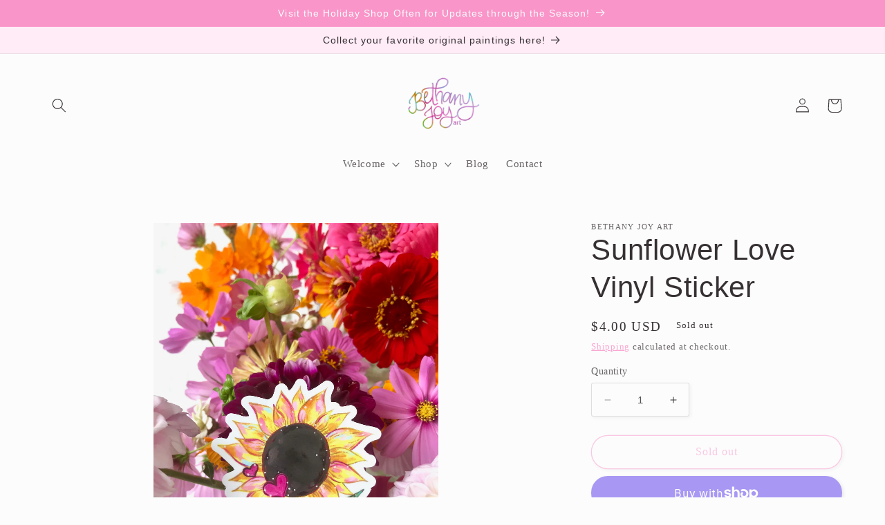

--- FILE ---
content_type: text/javascript; charset=utf-8
request_url: https://bethanyjoyart.com/products/sunflower-love-vinyl-sticker.js
body_size: 678
content:
{"id":3726810939492,"title":"Sunflower Love Vinyl Sticker","handle":"sunflower-love-vinyl-sticker","description":"\u003cp\u003eThis listing is for a “Sunflower Love” sticker!\u003c\/p\u003e\n\u003cp\u003eColorful, cheerful, and full of joy...the perfect addition to your laptop, water bottle, car, and more!\u003c\/p\u003e\n\u003cp\u003eEach sticker measures 2.35 x 3 inches and is printed on thick, durable vinyl which is protected from water, sunlight and scratches. \u003c\/p\u003e\n\u003cp\u003e \u003c\/p\u003e\n\u003cp\u003e \u003c\/p\u003e\n\u003cp\u003e \u003c\/p\u003e","published_at":"2019-09-14T13:26:11-04:00","created_at":"2019-09-14T13:26:11-04:00","vendor":"Bethany Joy Art","type":"Sticker","tags":["art gift","bumper sticker","colorful sticker","flower art","flower sticker","inspirational","joyful art","laptop sticker","planner sticker","sunflower","water bottle sticker"],"price":400,"price_min":400,"price_max":400,"available":false,"price_varies":false,"compare_at_price":null,"compare_at_price_min":0,"compare_at_price_max":0,"compare_at_price_varies":false,"variants":[{"id":28457922101348,"title":"Default Title","option1":"Default Title","option2":null,"option3":null,"sku":"827372341","requires_shipping":true,"taxable":true,"featured_image":null,"available":false,"name":"Sunflower Love Vinyl Sticker","public_title":null,"options":["Default Title"],"price":400,"weight":0,"compare_at_price":null,"inventory_management":"shopify","barcode":"","requires_selling_plan":false,"selling_plan_allocations":[]}],"images":["\/\/cdn.shopify.com\/s\/files\/1\/0108\/1049\/0980\/products\/sunflower_sticker_1.jpg?v=1568813731","\/\/cdn.shopify.com\/s\/files\/1\/0108\/1049\/0980\/products\/image_79e0e5d7-30c4-4e60-bef9-66607511b0a2.jpg?v=1568813731","\/\/cdn.shopify.com\/s\/files\/1\/0108\/1049\/0980\/products\/image_b76bfc48-65ed-4c4a-a694-a272d32f7159.jpg?v=1568813731","\/\/cdn.shopify.com\/s\/files\/1\/0108\/1049\/0980\/products\/image_695c1fb0-ce89-4e18-b356-51e30a83884d.jpg?v=1568813731"],"featured_image":"\/\/cdn.shopify.com\/s\/files\/1\/0108\/1049\/0980\/products\/sunflower_sticker_1.jpg?v=1568813731","options":[{"name":"Title","position":1,"values":["Default Title"]}],"url":"\/products\/sunflower-love-vinyl-sticker","media":[{"alt":"Sunflower Love Vinyl Sticker - Bethany Joy Art","id":3997549690980,"position":1,"preview_image":{"aspect_ratio":0.75,"height":2016,"width":1512,"src":"https:\/\/cdn.shopify.com\/s\/files\/1\/0108\/1049\/0980\/products\/sunflower_sticker_1.jpg?v=1568813731"},"aspect_ratio":0.75,"height":2016,"media_type":"image","src":"https:\/\/cdn.shopify.com\/s\/files\/1\/0108\/1049\/0980\/products\/sunflower_sticker_1.jpg?v=1568813731","width":1512},{"alt":"Sunflower Love Vinyl Sticker - Bethany Joy Art","id":3997603004516,"position":2,"preview_image":{"aspect_ratio":0.75,"height":4032,"width":3024,"src":"https:\/\/cdn.shopify.com\/s\/files\/1\/0108\/1049\/0980\/products\/image_79e0e5d7-30c4-4e60-bef9-66607511b0a2.jpg?v=1568813731"},"aspect_ratio":0.75,"height":4032,"media_type":"image","src":"https:\/\/cdn.shopify.com\/s\/files\/1\/0108\/1049\/0980\/products\/image_79e0e5d7-30c4-4e60-bef9-66607511b0a2.jpg?v=1568813731","width":3024},{"alt":"Sunflower Love Vinyl Sticker - Bethany Joy Art","id":3997603037284,"position":3,"preview_image":{"aspect_ratio":0.75,"height":4032,"width":3024,"src":"https:\/\/cdn.shopify.com\/s\/files\/1\/0108\/1049\/0980\/products\/image_b76bfc48-65ed-4c4a-a694-a272d32f7159.jpg?v=1568813731"},"aspect_ratio":0.75,"height":4032,"media_type":"image","src":"https:\/\/cdn.shopify.com\/s\/files\/1\/0108\/1049\/0980\/products\/image_b76bfc48-65ed-4c4a-a694-a272d32f7159.jpg?v=1568813731","width":3024},{"alt":"Sunflower Love Vinyl Sticker - Bethany Joy Art","id":3997603102820,"position":4,"preview_image":{"aspect_ratio":0.75,"height":4032,"width":3024,"src":"https:\/\/cdn.shopify.com\/s\/files\/1\/0108\/1049\/0980\/products\/image_695c1fb0-ce89-4e18-b356-51e30a83884d.jpg?v=1568813731"},"aspect_ratio":0.75,"height":4032,"media_type":"image","src":"https:\/\/cdn.shopify.com\/s\/files\/1\/0108\/1049\/0980\/products\/image_695c1fb0-ce89-4e18-b356-51e30a83884d.jpg?v=1568813731","width":3024}],"requires_selling_plan":false,"selling_plan_groups":[]}